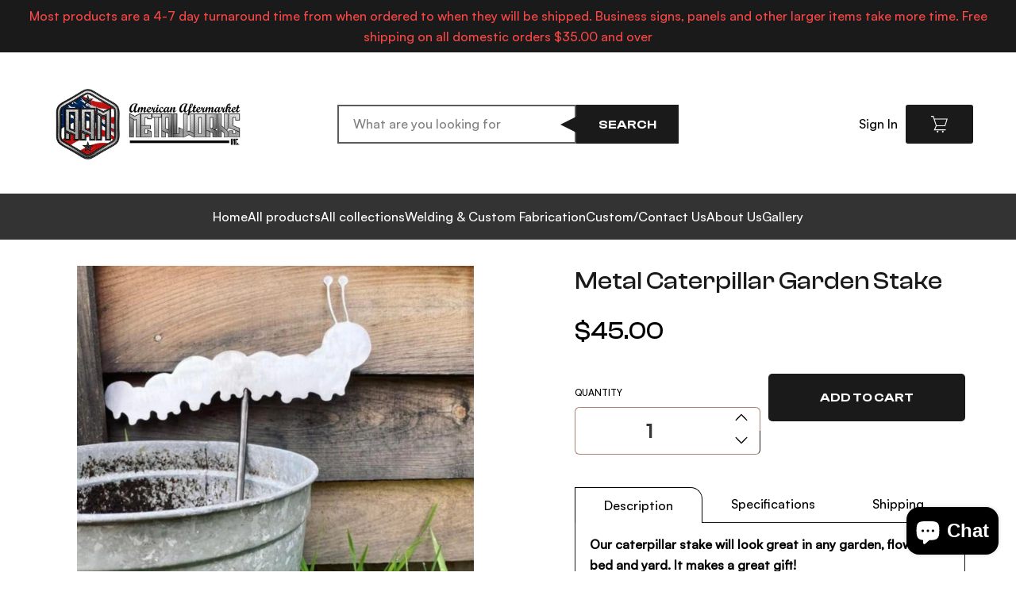

--- FILE ---
content_type: text/css
request_url: https://americanaftermarketsmetalworks.com/cdn/shop/t/17/assets/custom.css?v=178206074578841709601695311303
body_size: 6253
content:
@media screen and (min-width: 1200px){section.section.is-width-standard,.slideshow-classic .caption,.image-with-text-overlay .caption,header .navbar,.mega-menu.mega-menu--header-classic .container{max-width:1920px;width:calc(100% - 108px)}.header__icons{column-gap:57px;width:265px}}*{line-height:26px}a.button.button--primary,button.button.button--primary.is-within-form,input.button.button--primary.is-within-form,input.button.button--secondary,button.button.button--primary,button.button.button--secondary{font-weight:500;display:inline-block;padding:18px 45px 17px;margin:0!important;line-height:18px;text-transform:uppercase;font-family:Clash Display Variable Semibold;border:1px solid}.search__results-list.container{padding:20px 0}.gallery__item-wrap.is-relative .image-element__wrap,.gallery__item-wrap.is-relative .image-element__wrap img{height:100%;object-fit:cover}.gallery__item-wrap.is-relative.has-two-images{display:flex;flex-direction:column;row-gap:var(--gutter)}.gallery__item.column.has-gutter{display:flex;flex-direction:column}.gallery__item-wrap.is-relative{width:100%}.custom-gallery .gallery__item-wrap.is-relative.has-two-images,.custom-gallery .gallery__item-wrap.is-relative{height:100%}section.section.is-width-small{max-width:var(--custom-max-width-small)}.gallery__item .gallery-item__content h4.title{line-height:36px;margin-bottom:9px}@media screen and (max-width: 798px){.is-justify-center.gallery__wrapper.gallery-type--classic.container{row-gap:35px}.content.subtitle.is-text.text-align-center p{font-size:11px;line-height:15px}h4.title.is-h4.text-align-center{margin-bottom:0}.gallery__item.column.has-gutter{margin:0}.is-justify-center.gallery__wrapper.gallery-type--classic.container{column-gap:7px;row-gap:10px;width:100%}.gallery__item-wrap.is-relative.has-two-images{row-gap:10px}.is-justify-center.gallery__wrapper.gallery-type--classic.container .small-down--one-third{width:calc(33.333% - 5px)}.is-justify-center.gallery__wrapper.gallery-type--classic.container .small-down--one-half{width:calc(50% - 5px)}.gallery__item.small-down--one-half:nth-child(odd) .gallery-item__content{padding-right:0}.gallery__item.small-down--one-half:nth-child(2n) .gallery-item__content{padding-left:0}}span.icon.header__icon[data-icon=bag]{width:21px;height:21px}span.header-cart__icon{padding:14px 32px;border-radius:3px;background-color:#1a1a1a}span.header-cart__count.header-cart__count--badge.badge{background:none;top:5px;left:auto;right:20px}.header__inner-content{padding:24px 0 21px}.header__search form.search-form{max-width:430px;margin:auto}.header__search{padding:0}.search-form .search__fields input[type=text]{height:49px;border:2px solid #5b5b5b;padding-left:18px}.header__search input.search-submit.button.button--secondary{position:absolute;right:0;top:0;padding:16px 28px;line-height:18px;border:none;height:49px;border-radius:0}.header__search .control.has-icons-left.is-relative{position:relative;display:flex;align-items:center}header button.search-submit.button.button--secondary[name=search]{padding:16px 28px;border-radius:0;border:none;height:49px;position:relative}button.search-submit.button.button--secondary[name=search]:before{content:"";width:0;height:0;border-top:13px solid transparent;border-bottom:13px solid transparent;border-right:26px solid #1a1a1a;position:absolute;left:-20px;top:12px}button.search-submit.button.button--secondary[name=search]:hover{background:#1a1a1a;color:#fff}#shopify-section-header-search-focus .header__icons .header__link{color:#000}a.header__link.action-area__link span:before{width:10px;height:10px;content:"";position:absolute;background:url(/cdn/shop/files/Dropdown_Arrow.svg?v=1683574064) no-repeat bottom center/contain;right:-24px;top:50%;transform:translateY(-50%)}a.header__link.action-area__link span:before{width:10px;height:10px;content:"";position:absolute;background:url(/cdn/shop/files/Dropdown_Arrow.svg?v=1683574064) no-repeat bottom center/contain;right:-24px;top:50%;transform:translateY(-50%)}a.header__link.action-area__link span{position:relative}header ul.drp-dwn{position:absolute;padding:0 5px;opacity:0;top:calc(100% + 5px);width:max-content}header .account:hover ul.drp-dwn{opacity:1}header .account{position:relative}header a.navbar-link{padding:0}#shopify-section-header-search-focus .header__menu-items{column-gap:34px}.mega-menu__section .container{max-width:809px;background:#fff}.column.mega-menu__block.block__custom-menu .custom-menu-wrapper{display:flex}.column.mega-menu__block.block__custom-menu{padding:0}.column.mega-menu__block.block__custom-menu .right-side{width:100%;column-count:3;padding:20px 32px;background:#f6f6f6}.column.mega-menu__block.block__custom-menu .left-side{width:100%;max-width:max-content;padding:10px 21px}.column.mega-menu__block.block__custom-menu a.navbar-item{line-height:26px}.column.mega-menu__block.block__custom-menu .submenu li{margin-bottom:15px}.column.mega-menu__block.block__custom-menu .mega-menu__linklist-link{display:flex;align-items:center;column-gap:5px;padding:10px 0}.mega-menu .mega-menu__linklist-link span.icon[data-icon=custom_arrow]{width:11px;height:10px}.mega-menu.mega-menu--header-search_focus{box-shadow:none}@media screen and (max-width: 798px){span.header-cart__icon{padding:12px}span.header-cart__count.header-cart__count--badge.badge{right:4px;top:2px;font-size:8px}.header-cart.action-area__link.has-cart-count{padding-left:0}.mobile-layout--left .mobile-dropdown,.mobile-layout--left .mobile-icons{width:fit-content}.mobile-menu__toggle-icon{padding-right:0}.mobile-menu__toggle-icon span.icon{width:28px;height:18px}.mobile-menu__toggle-button{width:80px}.mobile-menu__content .control.has-icons-left{display:flex;align-items:center;width:100%;border:2px solid #5b5b5b}.mobile-menu__content .search-form .search__fields input[type=text]{border:none}.mobile-menu__content button.search-submit.button.button--secondary{padding:16px 12px 15px;border-radius:0;position:relative}.mobile-menu__content .search__fields{width:100%}form.search-form.mobile-menu__item{padding-bottom:17px}.mobile-menu .mobile-menu__item{width:calc(100% - 55px);margin:auto;padding:8px 0}a.mobile-menu__item.menu-title{font-weight:700}ul.mobile-submenu__list.mobile-menu__submenu.has-dropdown{margin:0;border:none}ul.mobile-submenu__list.mobile-menu__submenu.has-dropdown{column-count:2}.mobile-menu__first-level.has-submenu.second-menu{border-top:1px solid rgb(26 26 26 / 50%);max-width:calc(100% - 55px);margin:auto;padding:5px 0}.mobile-menu .mobile-menu-link{padding-left:0}.second-menu .mobile-menu__item{width:100%}.second-menu .submenu__input+label a:after{display:none}.mobile-menu span.icon[data-icon=custom_arrow]{width:11px;height:10px}.mobile-menu .mobile-menu-link{align-items:center;column-gap:8px}input.submenu__input:checked~label a span{transform:rotate(90deg)}li.mobile-menu__list-item:last-child .mobile-menu__first-level.has-submenu.second-menu{border-bottom:none}.mobile-menu__content .icon-caption{display:block}.top-bar__item.top-bar__item-text .is-text{font-size:14px}}.text-slideshow .flickity-page-dots{position:absolute;bottom:0;text-align:right;padding:20px}.text-slideshow{justify-content:space-between;padding:20px 0}.text-slideshow .flickity-page-dots .dot{width:15px;height:15px}.text-slideshow .text-slideshow__heading{margin-bottom:0!important;padding-bottom:26px}.text-slideshow .text-slideshow__heading.subtitle{font-size:24px}@media screen and (max-width: 798px){.text-slideshow{padding-top:0}.text-slideshow .flickity-page-dots{text-align:center}.text-slideshow .text-slideshow__slide{padding:3em 0}}h3.image-with-text__heading.text-align-left.is-h1{line-height:73px;padding-bottom:26px}.image-with-text__text.text-align-left.content:not(:last-child){margin-bottom:32px}.image-with-text__text.text-align-left.content p{line-height:27px}.image-with-text__text ul{display:flex;flex-wrap:wrap;margin:0;column-gap:18px}.image-with-text__text ul li{margin-right:18px}.image-with-text__text h5{font-family:Satoshi Medium!important}@media screen and (max-width: 798px){.image-with-text__text-column.image-with-text__column{justify-content:center}.mbl-text-align-center{text-align:center!important;justify-content:center!important}.mbl-text-align-right{text-align:right!important;justify-content:flex-end!important}.mbl-text-align-left{text-align:left!important;justify-content:flex-start!important}h3.image-with-text__heading.text-align-left.is-h1{line-height:50px;padding-bottom:18px}.image-with-text__text-column{padding:0}.image-with-text__text.text-align-left.content p{line-height:24px}.image-with-text__text.text-align-left.content:not(:last-child){margin-bottom:26px}.image-with-text__text ul{padding-left:18px}.image-with-text__text ul li{width:100%;margin:0}h3.image-with-text__heading.mbl-text-align-left.text-align-left.is-h2{font-size:32px;font-family:Clash Display Variable Medium}.image-with-text__text.mbl-text-align-left.text-align-left.content.is-text h5 strong,.image-with-text__text.mbl-text-align-left.text-align-left.content.is-text ul li h5{font-family:Clash Display Variable Medium;font-weight:400;font-size:24px}.image-with-text__text.mbl-text-align-left.text-align-left.content.is-text h5{font-family:Satoshi Medium;font-size:16px}.image-with-text__text ul li{margin-right:0}.rich-text__text.has-columns--1.text-align-center.content.is-h5 p{word-break:break-all}h3.mbl-text-align-center br{display:none}.image-with-text__text.mbl-text-align-center.text-align-left.content.is-text{font-family:Satoshi Regular}div#template-page-details h3.image-with-text__heading.mbl-text-align-left.text-align-left.is-h2{font-size:40px;font-family:Clash Display Variable Semibold}div#template-page-details .image-with-text__text.mbl-text-align-left.text-align-left.content.is-h5 h5{font-family:Clash Display Variable Medium!important}.rich-text__text p{line-height:29px}}.collection-info__caption{padding:0;width:100%}.collection-info__caption-wrapper{width:100%;padding:10px 0 16px;height:80px}.collection-info__caption h4.title{margin-bottom:0!important;line-height:27px;width:100%;max-width:100%;height:100%;display:flex;align-items:center;justify-content:center}.heading-wrapper--featured-collection{margin-bottom:34px}.heading-wrapper--featured-collection h2{line-height:46px}.list-collection__thumbnail .product-wrap:before{content:"";width:100%;height:80px;background:inherit;position:absolute;bottom:0;left:0;z-index:1;background-color:#1a1a1a80;-webkit-backdrop-filter:blur(4px);backdrop-filter:blur(4px)}@media screen and (min-width: 798px){.container.collection-thumbnails-wrapper{row-gap:30px}.one-third.column.thumbnail.list-collection__thumbnail{margin-left:24px;margin-right:24px;width:calc(33.333% - 48px)}}@media screen and (max-width: 798px){.list-collection__thumbnail.column{width:calc(50% - 5px);margin-left:2.5px;margin-right:2.5px}.collection-info__caption h4.title{font-size:14px;font-family:Satoshi Medium;line-height:24px;height:100%;display:flex;align-items:center;justify-content:center}.collection-info__caption .title br{display:none}.collection-info__caption-wrapper{padding:3px 0 7px;height:58px}.list-collection__thumbnail .product-wrap:before{height:58px}.container.collection-thumbnails-wrapper{row-gap:5px}.heading-wrapper--featured-collection{margin-bottom:20px}.list-collection__thumbnail img{width:100%;height:150px!important;object-fit:cover}}@media screen and (max-width: 400px){.collection-info__caption h4.title{font-size:13px}}span.product-thumbnail__price.price small{display:none}.jsFeaturedCollection .flickity-prev-next-button.previous,.product-recommendations .flickity-prev-next-button.previous{left:78px}.jsFeaturedCollection .flickity-prev-next-button.next,.product-recommendations.flickity-prev-next-button.next{right:78px}.jsFeaturedCollection button.flickity-button.flickity-prev-next-button,.product-recommendations button.flickity-button.flickity-prev-next-button{width:57px;height:57px;background:#000;top:35%}.jsFeaturedCollection .flickity-prev-next-button .flickity-button-icon,.product-recommendations .flickity-prev-next-button .flickity-button-icon{opacity:0}.jsFeaturedCollection button.flickity-button.flickity-prev-next-button:before,.product-recommendations button.flickity-button.flickity-prev-next-button:before{content:"";position:absolute;width:32px;height:9px;background:url(/cdn/shop/files/pseudo.svg?v=1683578588) no-repeat top center/contain;top:50%;left:50%;transform:translate(-50%,-50%)}.jsFeaturedCollection button.flickity-button.flickity-prev-next-button.next:before,.product-recommendations button.flickity-button.flickity-prev-next-button.next:before{transform:translate(-50%,-50%) rotate(-180deg)}.product-thumbnail{justify-content:space-between;display:flex;column-gap:20px}.jsFeaturedCollection .image__container.product__imageContainer a .image-element__wrap{max-width:100%!important;width:100%!important}.jsFeaturedCollection .image__container.product__imageContainer a .image-element__wrap img{object-fit:cover;width:100%!important}.product-image__wrapper:hover .thumbnail-overlay__container{background:none}.product-image__wrapper:hover img{filter:blur(4px)}.product-image__wrapper span.quick_shop.button{padding:17px 25px 18px;line-height:18px;text-transform:uppercase;font-family:Clash Display Variable Semibold}.pplr-drop-item{font-size:14px;width:87px;line-height:26px;padding:11px 18px!important;border:1px solid #a78275!important;border-radius:4px}.img_thumb_small span.pplrimage{width:87px!important;height:48px!important;border:none;background-size:contain!important}.pplr-wrapper label{font-size:14px;line-height:24px}.pplr-wrapper textarea{border:1px solid #1a1a1a;border-radius:4px;padding:11px 16px;font-size:16px;color:#00000080}.pplr-wrapper textarea::placeholder{font-size:12px!important}span.pplr-swatch-element.pplrimage.selected{outline:2px solid;border:none!important}@media screen and (max-width: 798px){.featured-collection-section .flickity-prev-next-button,.block__featured-collection .flickity-prev-next-button{display:block}.jsFeaturedCollection .flickity-prev-next-button.previous,.product-recommendations .flickity-prev-next-button.previous{left:10px}.jsFeaturedCollection .flickity-prev-next-button.next,.product-recommendations .flickity-prev-next-button.next{right:10px}.jsFeaturedCollection button.flickity-button.flickity-prev-next-button{top:45%}.one-fourth.medium-down--one-half.thumbnail.product__thumbnail.has-padding-bottom{padding-bottom:0;margin-bottom:0}}.shopify-section.newsletter .newsletter-form .field .control{width:100%}.shopify-section.newsletter .newsletter__wrapper.column.one-whole{max-width:770px;margin:0;width:100%;padding:31px 62px;background:#1a1a1a}.shopify-section.newsletter .newsletter__subheading.subtitle.content h6{color:#fff;font-family:Satoshi Medium;font-size:16px;margin-bottom:7px}.shopify-section.newsletter .newsletter__subheading.subtitle.content{max-width:558px;margin:auto auto 20px;font-family:Satoshi bold}.shopify-section.newsletter h2.newsletter__heading.title.is-h4{margin-bottom:8px}.newsletter-form .field.is-stretched-width,.newsletter-form .field{margin-bottom:0}.newsletter-form input.input.is-secondary-btn-style.is-regular{padding:14px 20px 20px;border-radius:0;border:none;line-height:26px;background:none;color:#ffffff80}.newsletter-form{align-items:stretch;border:1px solid #fcfaed;border-radius:5px}.newsletter-form .field.is-default-width{height:100%;flex:auto}.newsletter-form .field.is-default-width .button{padding:21px 47px 21px 46px;border:none;border-radius:0 5px 5px 0;background-color:#fefae7;color:#000}.newsletter-form input.input.is-secondary-btn-style.is-regular::placeholder{color:#ffffff80!important}.newsletter-form__wrapper p.quote{color:#ffffff80;padding-bottom:20px;font-size:12px}@media screen and (max-width: 798px){.shopify-section.newsletter .newsletter__wrapper.column.one-whole{padding:21px 10px 14px}.newsletter-form{flex-wrap:nowrap}.newsletter-form .field.is-default-width{min-width:124px}.newsletter-form .field.is-default-width .button{padding:21px 31px 21px 30px}.shopify-section.newsletter h2.newsletter__heading.title.is-h4{font-size:32px;margin-bottom:11px}.shopify-section.newsletter .newsletter__subheading.subtitle.content{margin-bottom:46px}}.card-image.blog-card__image,.card-image.blog-card__image img,.card-image.blog-card__image figure.image,.blog-card .image-element__wrap{height:100%;max-height:100%}.card-content.blog-card__content h4.title{margin-bottom:7px}ul.pagination-list a.pagination-link{background:none;border:none}a.pagination-link.is-current{color:#00ade1}.pagination .pagination-next,.pagination .pagination-previous{background:none;border:none;margin:0}.excerpt.excerpt-length-sm{max-width:320px;opacity:.5}.pagination span.icon{width:32px;height:32px}div#template-page-contact .buttons.is-left.column.one-whole.has-margin-top{display:none}.custom-contact-form__blocks.is-flex.is-flex-wrap,.custom-contact-form__block.custom-contact-form__block--liquid.medium-down--one-whole.column{width:100%}.container.contact-form.contact-form--left{max-width:1440px}.contact-form__image{max-width:500px}.form_generater_form_div{padding:0;border:none}@media screen and (max-width: 798px){.image-column.contact-page.one-half.medium-down--one-whole.column{display:none}.custom-contact-form__block.custom-contact-form__block--liquid.medium-down--one-whole.column{width:100%;margin:0}}div.faq-section section.section.is-width-standard{max-width:811px}.faq__block-faq .faq__item .faq__item-question{line-height:27px;padding:31px 0 36px}.faq__block-faq .faq__item,.faq__block-faq:last-child .faq__item{border-right:none;border-left:none;border-color:#1a1a1a}.faq__block-faq .faq__item .faq__item-answer{padding:0 0 48px}.faq__block-faq .faq__item .faq__item-question .faq__item-symbol{right:0}.faq__block-faq .faq__item .faq__item-question .faq__item-symbol:before{width:14px;background:#231f20}.faq__block-faq .faq__item .faq__item-question .faq__item-symbol:after{height:14px;background:#231f20}@media screen and (max-width: 798px){.faq__block-faq .faq__item .faq__item-question{padding:13px 20px 19px 0;font-family:Satoshi Medium;font-size:16px;font-weight:700;position:relative;line-height:26px}.faq__block-faq .faq__item .faq__item-question .faq__item-symbol{top:17px;transform:none}div.faq-section section.section.is-width-standard{margin:0;width:100%}.faq__block-faq .faq__item .faq__item-question .faq__item-symbol:before,.faq__block-faq .faq__item .faq__item-question .faq__item-symbol:after{background:#1a1a1a}.faq__block-faq .faq__item .faq__item-question .faq__item-symbol:after{height:10px}.faq__block-faq .faq__item .faq__item-question .faq__item-symbol:before{width:10px}}.product-thumbnail span.product-thumbnail__price{width:100%;max-width:max-content}.product__information.has-product-sticker.one-half.column.medium-down--one-whole{max-width:492px}.product-block .quantity-wrapper .quantity-element{min-height:56px}.product-block .quantity-wrapper .quantity-element.quantity-minus,.product-block .quantity-wrapper .quantity-element.quantity-plus{min-height:30px;border-width:1px!important}.product-block .product-quantity-box.purchase-details__quantity{margin-bottom:20px}.product-block .purchase-details__quantity.product-quantity-box.quantity-box--box{max-width:165px;border:2px solid #1a1a1a;border-radius:5px;margin:0}.product-block .quantity-wrapper.quantity-style--box .quantity-minus,.product-block .quantity-wrapper.quantity-style--box .quantity-plus{width:42px;min-width:42px;background:none}.product-block span.quantity-minus.quantity-element.button.is-inverse{border-right:2px solid #1a1a1a}.product-block .quantity-wrapper.quantity-style--box .quantity-plus{border-left:2px solid #1a1a1a}.product-block .purchase-details.has-quantity-box .purchase-details__spb--false .button--add-to-cart{padding:21px 0;height:auto;border:none;line-height:18px}.product-block .purchase-details.has-quantity-box .purchase-details__spb--false{max-width:100%;height:auto;margin:0}.product-block .purchase-details.has-quantity-box .purchase-details__spb--false .button--add-to-cart span{line-height:18px;font-family:Clash Display Variable Semibold;text-transform:uppercase}.product-block .purchase-details.has-quantity-box{column-gap:16px;justify-content:space-between}.product-block .cart-warning{width:100%}.product-block .quantity-wrapper .quantity-minus .icon,.quantity-wrapper .quantity-plus .icon{padding:0}.product-block .quantity-wrapper .icon svg{width:16px}.product-block input.quantity-input.quantity-element.input{font-size:24px;font-weight:700;border-radius:0}.product-gallery__thumbnail:first-child{margin-left:0}.product-block:not(:last-child){margin-bottom:20px}@media screen and (min-width: 1300px){.product-gallery__thumbnail img{width:138px;height:125px;object-fit:cover}.product-gallery__thumbnail{width:138px}.product_section{justify-content:center;column-gap:70px}}.product-block label.label[for=quantity]{font-size:12px;text-transform:uppercase;margin-bottom:6px}.product-block .tabs.content{padding:14px 19px 14px 18px;border:1px solid #1a1a1a;border-radius:0 15px 15px;width:100%}.product-block ul.tabs{width:100%;display:flex}.product-block ul.tabs li{padding:9px 36px;width:100%;cursor:pointer}.product-block ul.tabs li.active{position:relative;top:1px;z-index:10;background:#fff;border:1px solid;border-bottom:none;border-radius:0 15px 0 0}.product-block .tabs.content div.content{display:none}.product-block .tabs.content div.active{display:block}.product-block .tabs.content.no-right-radius{border-radius:0 0 15px 15px}.product-block .tabs.container{margin-bottom:29px;width:100%}.product-recommendations .flickity-button{display:none}.purchase-details__recipient-form{padding:10px 0}.product-form-container.has-padding-top a.button.button--secondary{display:block;width:100%;border:1px solid;padding:17px 25px 18px;line-height:18px;text-transform:uppercase;font-family:Clash Display Variable Semibold}.product-form-container.has-padding-top a.button.button--secondary:hover{border-color:#000}@media screen and (max-width: 798px){.product-block ul.tabs li{width:33.333%;text-align:center;padding:6px;font-size:14px}.product-block:not(:last-child){margin-bottom:10px}}.article-content{max-width:1083px}.share-btn .button{padding:0;display:block;width:26px;height:26px}.share-btn .button span svg{min-width:26px;min-height:26px}.share-blog{display:flex;align-items:center;column-gap:18px;padding-top:80px}.share-blog .text{font-family:Clash Display Variable Medium;font-size:32px}.social-share-buttons.social-share-buttons--squared{margin-bottom:0}.share-btn a.button:hover{background:none!important}.share-btn a.button:hover{color:initial}.share-btn .button{color:#000!important}.one-whole.blog-wrapper{width:100%}.pagination .pagination-next,.pagination .pagination-previous{width:fit-content}.field.is-grouped>.share-btn.control{margin:0}.social-share-buttons{column-gap:35px}.blog-posts section.section.is-width-standard{max-width:1083px}@media screen and (max-width: 798px){a.pagination-link{font-size:12px}.product-recommendations .flickity-button{display:initial}.pagination span.icon{width:20px}.article-content h4:not([class*=is-]){font-family:Satoshi Bold;font-size:16px}.share-blog .text{font-size:12px}.share-btn .button span svg{min-width:13px;min-height:13px}.social-share-buttons .button .icon{width:13px;height:13px}.social-share-buttons.field.is-grouped .share-btn.control{margin:0}.share-blog{padding-top:32px}.article-content .one-whole.column.content img{min-height:217px;object-fit:cover}.product-gallery__thumbnail img{width:89px;height:89px;object-fit:cover}.product-gallery .product-gallery__main .flickity-prev-next-button{display:none}.product-gallery__thumbnails{margin-top:20px}.product-gallery__thumbnail{width:calc(33.33% - 10px)}.product-gallery__thumbnail{margin:0}.product-gallery__thumbnail{margin:0!important}.product__images{margin-bottom:0}.product-block.product-block--title{padding-top:20px}.price-ui span{font-size:32px}.product-block .purchase-details.has-quantity-box .purchase-details__spb--false,.product-block .purchase-details__quantity.product-quantity-box.quantity-box--box{width:calc(50% - 16px);max-width:50%}.product-block .purchase-details.has-quantity-box{width:100%;flex-wrap:wrap;column-gap:16px}.product-block label.label[for=quantity]{margin-bottom:22px}.product-block .tabs.container{margin-bottom:26px}.social-share-buttons{column-gap:10px}.product-gallery__thumbnails .flickity-button{display:none}.product__information .product_name{font-size:32px;padding-bottom:15px}.product-block .purchase-details.has-quantity-box .purchase-details__spb--false{max-width:calc(100% - 184px)}.product-block .purchase-details__quantity.product-quantity-box.quantity-box--box{max-width:165px}}.select:not(.is-multiple):not(.is-loading):not(.is-arrowless):after{width:8px;height:8px;font-size:10px}select#sort-by{padding:4px 11px;height:auto;line-height:20px;border-color:#c5c8d0;color:#000;border-radius:3px;font-family:Satoshi Medium;text-transform:uppercase;font-size:12px;width:100%}.collection__sort-by-filter.select select{font-size:12px!important}.select:not(.is-multiple){height:auto}.collection__sort-by-filter{display:flex;margin:0}label[for=sort_by]{width:100%;font-size:14px;line-height:24px;color:#00000080;font-family:Satoshi Medium;display:flex;align-items:center;max-width:fit-content}.collection__sort-by-filter.select{width:100%;max-width:240px;column-gap:14px}.collection__filters .is-grouped{justify-content:space-between}.filter-by{width:100%;max-width:135px}button.js-filter{width:100%;display:flex;justify-content:center;align-items:center;column-gap:10px;text-transform:uppercase;color:#fff;background:#000;padding:0;border-radius:3px;cursor:pointer;box-shadow:none;outline:none;position:relative}button.js-filter.is-active{z-index:50}span.icon[data-icon=filter]{width:14px;height:13px}.collection__filters.one-whole.column{margin-bottom:30px}.container.container--pagination.has-padding-top{padding-top:40px}.filter-sidebar{position:absolute;width:239px;height:451px;overflow:hidden;overflow-y:scroll;right:0;z-index:55;border-radius:5px;background-color:#fff;padding:11px 11px 16px 12px}ul.faceted-filter-group-display__list{display:flex;flex-wrap:wrap;align-items:center;gap:10px}ul.faceted-filter-group-display__list li{width:calc(50% - 5px);margin:0;max-width:87px}.faceted-filter-group-display__list-item-label input,.faceted-filter-group-display__checkmark{display:none}.faceted-filter-group-display__list-item-label-text{padding:0}.faceted-filter-group-display__list-item-label{justify-content:center;border:1px solid #a78275;border-radius:4px;padding:11px 18px;cursor:pointer}span.faceted-filter-group-display__list-item-label-text{text-align:center}a.faceted-active-filters__remove-filter{display:none!important}::-webkit-scrollbar{width:4px}::-webkit-scrollbar-track{background:#f1f1f1}::-webkit-scrollbar-thumb{background:#888}::-webkit-scrollbar-thumb:hover{background:#555}li.finish span.faceted-filter-group-display__list-item-label-text{opacity:0;white-space:nowrap}.filter-sidebar{display:none}.filter-sidebar.is-visible{display:block}h3.sidebar-block__heading.is-text{font-size:14px}@media screen and (max-width: 798px){.collection__filters.one-whole.column{margin:0;width:100%}.collection__filters .is-grouped{flex-wrap:nowrap;column-gap:15px;padding-bottom:30px}}.one-half.column.password-page{width:100%;max-width:calc(1096px + var(--gutter))}.password-page .password-page-message{padding-top:32px;padding-bottom:25px;line-height:55px}.password-page .password-page__newsletter.column{max-width:338px;margin:auto}.password-page .subtitle.is-text{font-size:16px}.password-page h3.newsletter__title.title.is-h3{margin-bottom:18px}.password-page .newsletter-form input.input.is-secondary-btn-style.is-regular{border:1px solid #a78275;border-radius:4px;background-color:#fff;color:#000}.password-page .newsletter-form input.input.is-secondary-btn-style.is-regular::placeholder{color:#00000080!important}.password-page .newsletter-form.form{row-gap:51px;margin-bottom:36px}.password-page .newsletter-form .field.is-default-width .button{background:#000;color:#fff;border-radius:5px}.password-page .newsletter-form .field .control{width:100%}.password-page .password-page__social-media li .icon{width:24px;height:24px}.password-page .overlay{background-color:#282828e6}.password-page .is-large.close{width:16px;height:16px;max-width:16px;min-width:16px;max-height:16px;min-height:16px;color:#fff}.password-page .storefront-password-form{max-width:338px;margin:auto}.password-page div#owner{max-width:338px;margin:auto;color:#fff}.password-page input.button.button--primary.sign_up{width:100%;padding:13px 0 14px;background:#000;color:#fff;border-color:#000;box-shadow:none;outline:none}.password-page div#owner a{color:#00ade1}.password-page .password-logo{max-width:264px}@media screen and (max-width: 798px){.password-page .password-page-message{padding-top:22px;padding-bottom:17px}.password-page h3.newsletter__title.title.is-h3{font-size:40px;font-family:Clash Display Variable Semibold}.password-page .field.is-stretched-width{width:100%}.password-page .field.is-default-width.is-align-self-end{width:100%;min-width:100%}.password-page .newsletter-form.form{flex-wrap:wrap;row-gap:20px;margin-bottom:24px}.password-page .password-page__social-media li .icon{width:18px;height:18px}.password-footer{display:none}.password-page .password-logo{max-width:185px}.one-half.medium-down--one-whole.column{width:100%;margin:0}h1.account__title.title.is-h3{font-size:40px;font-family:Clash Display Variable Semibold}}.cart__total.is-h5{text-align:right}.cart__image{width:30%}.cart__info{align-items:stretch;width:70%}.cart__card .cart__remove{top:auto;bottom:20px}.cart__card{margin:0 0 20px;padding:20px 0;border-top:1px solid #512d1e;border-bottom:1px solid #512d1e;align-items:stretch}.cart__card .quantity-wrapper.quantity-style--box.is-medium{border:1px solid;border-radius:5px}.cart__card .quantity-wrapper .quantity-element{min-height:30px;padding:0;height:auto}.cart__card .quantity-wrapper.quantity-style--box .quantity-minus{min-width:34px;border-right:1px solid}.cart__card .quantity-wrapper.quantity-style--box .quantity-plus{border-left:1px solid;min-width:34px}.cart__card span.quantity-element svg{width:10px;height:auto}.cart__form{max-width:1170px;margin:auto}.cart__quantity{width:100%;max-width:122px}.fs-indicator .fs-indicator__indicator{max-width:100%;border-radius:10px;background-color:#d8d8d8;border:1px solid #d8d8d8;height:19px;margin:0;padding:0}.fs-indicator .fs-indicator__indicator .fs-indicator__bar{max-width:100%;background-color:#d8d8d8;border:1px solid #d8d8d8;height:19px;margin:0;border-radius:10px;background:linear-gradient(270deg,#1a1a1a,#d8d8d8 99.91%);padding:0;top:0}.indicator__msg{text-align:center;margin-top:14px}.cart__checkout{width:100%;margin:0}.cart__subtotal__label{display:flex;align-items:center;text-transform:capitalize}.cart__row a.button.button--secondary{width:100%;padding:21px;text-transform:uppercase;font-family:Clash Display Variable Semibold;line-height:18px}.cart__checkout .checkout{padding:21px;font-family:Clash Display Variable Semibold;text-transform:uppercase;line-height:16px}.close{background:none}.close .icon{fill:currentColor;height:100%;max-height:100%;max-width:100%;min-height:100%;min-width:100%;width:100%}a.cart__remove span.icon{margin-right:10px}a.ajax-cart__delete{display:flex;align-items:center;column-gap:16px;position:absolute;right:0;bottom:20px}a.ajax-cart__delete span.icon{height:12px;width:12px}.cart__card .image-element__wrap{max-height:initial!important;width:100%!important;max-width:304px;margin-left:0}.cart__card .image-element__wrap img{width:100%!important;height:auto;object-fit:contain;max-height:100%!important}.cart__description{display:flex;flex-direction:column;height:100%;justify-content:space-between;row-gap:20px}.cart__description{display:flex;flex-direction:column;height:100%;justify-content:space-between}.cart__description .cart__quantity .purchase-details__quantity.product-quantity-box,.cart__description .cart__quantity-warning{margin:0}.quantity-wrapper.quantity-style--box .quantity-input-control input{border:none}.ajax-cart__overlay{background-color:#1a1a1a26}.cart__footer{max-width:370px}@media screen and (max-width: 798px){.cart__card{flex-direction:column}.cart__info{padding:0;width:100%}.cart__description{width:80%}.cart__image{width:100%}.cart__card .image-element__wrap{max-width:100%}.cart__info{position:relative;padding-top:25px}.cart__total.is-h5{position:absolute;width:fit-content;right:0;top:32px}.cart__row.cart__free-shipping{display:none}.cart__checkout{padding-bottom:0}.cart__card:nth-last-child(2){margin-bottom:0}.two-thirds.column.medium-down--one-whole.has-padding-bottom{display:none}.cart__text a.item__title.is-h3,a.item__title.is-h3{width:100%;display:block}a.ajax-cart__delete{right:auto}.cart__quantity{position:absolute;right:0;bottom:0;max-width:86px}.cart__info{padding-bottom:50px}.cart__card .quantity-wrapper.quantity-style--box .quantity-plus,.cart__card .quantity-wrapper.quantity-style--box .quantity-minus{min-width:23px}.quantity-wrapper.quantity-style--box .quantity-input-control input{border-right:1px solid #000;border-left:1px solid;line-height:22px;border-radius:0}.cart__card .quantity-wrapper .quantity-element{min-height:22px}.control.quantity-input-control{height:22px}a.ajax-cart__delete span.is-hidden-desktop-only{font-size:12px}a.ajax-cart__delete{column-gap:10px}}.input,.textarea{padding:11px 16px;height:auto;border-radius:4px}.label,.selector-wrapper label{color:#000;font-size:14px}.title+.subtitle{margin-top:0;color:#000}.link--style-buttons .button--link-style{display:block;width:100%}.button--link-style,a.button--link-style.button{line-height:20px;padding-bottom:14px}h1.account__title.title:not(:last-child){margin-bottom:14px}form#customer_login{max-width:386px;margin:auto}.heading-wrapper--account{margin-bottom:23px}input.button.button--secondary.is-within-form{width:100%;max-width:calc(100% - 48px)}.label:not(:last-child){margin-bottom:4px;line-height:24px}.field:not(:last-child){margin-bottom:14px}.buttons.is-center.has-margin-top{margin-top:40px}div#recover{max-width:386px;margin:auto}.heading-wrapper--account.heading-wrapper.heading-wrapper--short.one-whole.column.is-flex.is-flex-column.is-align-center.text-align-center{width:100%;margin:0 auto 23px}header.account-page__header.one-whole{width:100%}a.button.button--link-style.cancel-recover-password.is-justify-center{display:block;width:100%;margin-top:23px}div#customer{max-width:386px;margin:auto}header .is-text.subtitle{max-width:386px}#shopify-section-footer-classic .footer__heading{margin-bottom:19px}#shopify-section-footer-classic li.footer__menu-link{padding-bottom:8px}#shopify-section-footer-classic ul.social-icons{flex-direction:column}#shopify-section-footer-classic .icon{width:23px;height:23px}#shopify-section-footer-classic ul.social-icons{row-gap:18px}#shopify-section-footer-classic ul.social-icons a{display:flex;align-items:center;column-gap:18px;text-transform:capitalize}.footer__block.block__logo{display:flex;align-items:center}#shopify-section-footer-classic .footer__credits p,#shopify-section-footer-classic .footer__credits p a{color:#ffffff80;font-size:12px}#shopify-section-footer-classic .footer__credits{padding:4px 0 3px;background:#1a1a1a;margin-top:20px;width:100%}@media screen and (max-width: 480px){.columns.one-whole{width:100%;margin:0}}@media screen and (max-width: 798px){li.footer__menu-link.is-text:last-child{white-space:nowrap}.footer__logo-wrapper.is-large{margin:auto}h1.banner__heading.title.is-h3{max-width:317px;margin:auto}}@media screen and (max-width: 1300px) and (min-width: 798px){.image-with-text__image-column .image-element__wrap{height:100%}.image-with-text__image-column .image-element__wrap img{height:100%;object-fit:cover}.collection-info__caption h4.title{font-size:16px}}
/*# sourceMappingURL=/cdn/shop/t/17/assets/custom.css.map?v=178206074578841709601695311303 */


--- FILE ---
content_type: image/svg+xml
request_url: https://americanaftermarketsmetalworks.com/cdn/shop/files/Dropdown_Arrow.svg?v=1683574064
body_size: -389
content:
<?xml version="1.0" encoding="UTF-8"?>
<svg width="9.66492848px" height="5.05353761px" viewBox="0 0 9.66492848 5.05353761" version="1.1" xmlns="http://www.w3.org/2000/svg" xmlns:xlink="http://www.w3.org/1999/xlink">
    <title>Dropdown Arrow</title>
    <g id="Symbols" stroke="none" stroke-width="1" fill="none" fill-rule="evenodd">
        <g id="Desktop-Header" transform="translate(-1250.373822, -52.209563)" stroke="#000000">
            <g id="header" transform="translate(1196.718750, 28.000000)">
                <g id="a" transform="translate(0.000000, 11.593750)">
                    <polyline id="Dropdown-Arrow" transform="translate(58.500000, 15.000000) rotate(-90.000000) translate(-58.500000, -15.000000) " points="60.5 10.5 56.5 14.6976578 60.5 19.5"></polyline>
                </g>
            </g>
        </g>
    </g>
</svg>

--- FILE ---
content_type: text/javascript; charset=utf-8
request_url: https://americanaftermarketsmetalworks.com/en-ca/products/metal-caterpillar-garden-stake.js
body_size: 951
content:
{"id":8072839528611,"title":"Metal Caterpillar Garden Stake","handle":"metal-caterpillar-garden-stake","description":"\u003cp\u003e\u003cstrong\u003eOur caterpillar stake will look great in any garden, flower bed and yard. It makes a great gift!\u003c\/strong\u003e \u003cbr\u003e\u003c\/p\u003e\n\u003cul\u003e\n\u003cli\u003eMetal rod is made from durable steel\u003c\/li\u003e\n\u003cli\u003eMetal rod measures approximately 10 inches long (with the caterpillar welded on, it measures approximately 15 inches total, from the top of the design to the bottom of the rod)\u003c\/li\u003e\n\u003cli\u003eRAW STEEL WILL RUST! This will result in a BEAUTIFUL piece of garden decor.\u003c\/li\u003e\n\u003c\/ul\u003e","published_at":"2023-09-14T17:50:01-04:00","created_at":"2023-09-14T17:50:01-04:00","vendor":"American Aftermarkets Metalworks","type":"","tags":["Caterpillar Decor","Caterpillar Flower","Caterpillar Garden","Caterpillar Gift","Cute Caterpillar","Flower Bed Decor","Garden Decor","Garden Stake","Metal Caterpillar","Metal Garden Stake","Metal Yard Stake","Mother's Day Gift","Outdoor Yard Stake","Rusty Metal Art","Rusty Metal Decor","Yard Stake"],"price":4500,"price_min":4500,"price_max":4500,"available":true,"price_varies":false,"compare_at_price":null,"compare_at_price_min":0,"compare_at_price_max":0,"compare_at_price_varies":false,"variants":[{"id":43557017518243,"title":"Default Title","option1":"Default Title","option2":null,"option3":null,"sku":"","requires_shipping":true,"taxable":true,"featured_image":null,"available":true,"name":"Metal Caterpillar Garden Stake","public_title":null,"options":["Default Title"],"price":4500,"weight":907,"compare_at_price":null,"inventory_management":null,"barcode":null,"requires_selling_plan":false,"selling_plan_allocations":[]}],"images":["\/\/cdn.shopify.com\/s\/files\/1\/0524\/6264\/9507\/products\/il_fullxfull.3838460944_213p.jpg?v=1696890026"],"featured_image":"\/\/cdn.shopify.com\/s\/files\/1\/0524\/6264\/9507\/products\/il_fullxfull.3838460944_213p.jpg?v=1696890026","options":[{"name":"Title","position":1,"values":["Default Title"]}],"url":"\/en-ca\/products\/metal-caterpillar-garden-stake","media":[{"alt":"Metal Caterpillar Garden Stake - Cute Yard Art - Flower Bed Decor - Rusty Metal Garden Decor - Caterpillar Garden - Mother's Day Gift","id":30140120498339,"position":1,"preview_image":{"aspect_ratio":1.0,"height":1040,"width":1040,"src":"https:\/\/cdn.shopify.com\/s\/files\/1\/0524\/6264\/9507\/products\/il_fullxfull.3838460944_213p.jpg?v=1696890026"},"aspect_ratio":1.0,"height":1040,"media_type":"image","src":"https:\/\/cdn.shopify.com\/s\/files\/1\/0524\/6264\/9507\/products\/il_fullxfull.3838460944_213p.jpg?v=1696890026","width":1040}],"requires_selling_plan":false,"selling_plan_groups":[]}